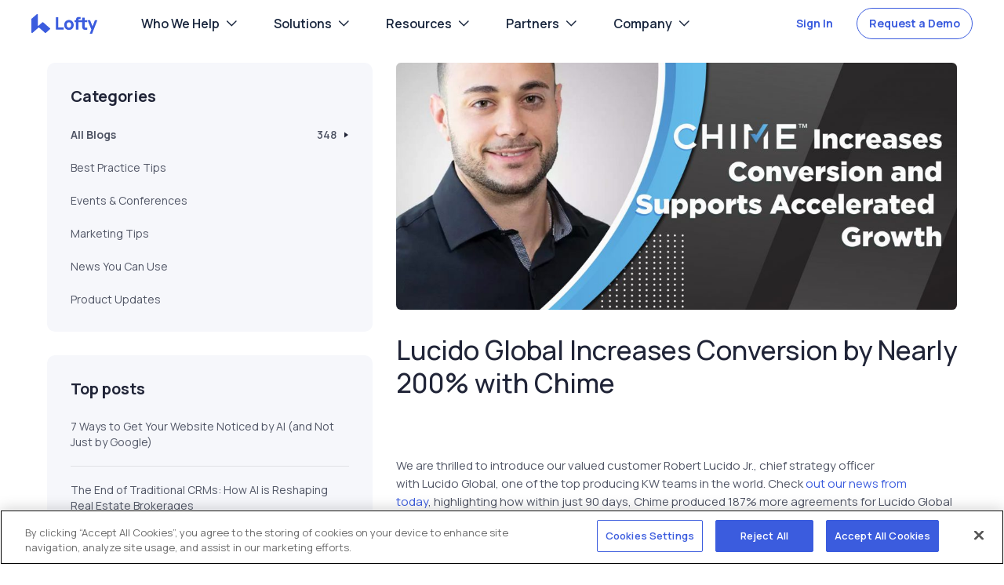

--- FILE ---
content_type: text/html; charset=UTF-8
request_url: https://lofty.com/blog/lucido-global-increases-conversion-nearly-200-chime
body_size: 13253
content:
<!doctype html><html lang="en-us"><head>
    <meta http-equiv="content-type" content="text/html;charset=utf-8">
    <meta name="format-detection" content="telephone=no">
    <link rel="preconnect" href="//static.chimeroi.com">

    <link rel="shortcut icon" href="//static.chimeroi.com/servicetool-temp/20231023/19/3a99863e-192c-4cd8-b914-39fcc534c868_48_lofty.ico">
    <link rel="apple-touch-icon-precomposed" sizes="144x144" href="//static.chimeroi.com/servicetool-temp/20231023/19/3a99863e-192c-4cd8-b914-39fcc534c868_48_lofty.ico">
    <link rel="apple-touch-icon-precomposed" sizes="120x120" href="//static.chimeroi.com/servicetool-temp/20231023/19/3a99863e-192c-4cd8-b914-39fcc534c868_48_lofty.ico">
    <link rel="apple-touch-icon-precomposed" sizes="72x72" href="//static.chimeroi.com/servicetool-temp/20231023/19/3a99863e-192c-4cd8-b914-39fcc534c868_48_lofty.ico">
    <link rel="apple-touch-icon-precomposed" sizes="52x52" href="//static.chimeroi.com/servicetool-temp/20231023/19/3a99863e-192c-4cd8-b914-39fcc534c868_48_lofty.ico">
    <meta http-equiv="X-UA-Compatible" content="IE=edge,chrome=1">

    
    <title>Lucido Global Increases Conversion by Nearly 200% with Chime</title>
    
    <meta name="description" content="&nbsp; We are thrilled to introduce our valued customer Robert&nbsp;Lucido&nbsp;Jr., chief strategy officer with&nbsp;Lucido&nbsp;Global, one of the top producing KW teams in the world. Check out&nbsp;our news from today,&nbsp;highlighting how within just 90 days, Chime produced 187% more agreements for&nbsp;Lucido&nbsp;Global … Continue reading →">
    <link rel="canonical" href="https://lofty.com/blog/lucido-global-increases-conversion-nearly-200-chime"> 
    <link rel="stylesheet" href="https://static.chimeroi.com/servicetool-temp/20231015/23/58cdcd44-2f72-4933-81b2-ef2d22fcd78f_8.4.6_swiper.css">
     
        <meta name="viewport" content="width=device-width, initial-scale=1">

    
    <meta property="og:description" content="&nbsp; We are thrilled to introduce our valued customer Robert&nbsp;Lucido&nbsp;Jr., chief strategy officer with&nbsp;Lucido&nbsp;Global, one of the top producing KW teams in the world. Check out&nbsp;our news from today,&nbsp;highlighting how within just 90 days, Chime produced 187% more agreements for&nbsp;Lucido&nbsp;Global … Continue reading →">
    <meta property="og:title" content="Lucido Global Increases Conversion by Nearly 200% with Chime">
    <meta name="twitter:description" content="&nbsp; We are thrilled to introduce our valued customer Robert&nbsp;Lucido&nbsp;Jr., chief strategy officer with&nbsp;Lucido&nbsp;Global, one of the top producing KW teams in the world. Check out&nbsp;our news from today,&nbsp;highlighting how within just 90 days, Chime produced 187% more agreements for&nbsp;Lucido&nbsp;Global … Continue reading →">
    <meta name="twitter:title" content="Lucido Global Increases Conversion by Nearly 200% with Chime">

    

    
    <style>
a.cta_button{-moz-box-sizing:content-box !important;-webkit-box-sizing:content-box !important;box-sizing:content-box !important;vertical-align:middle}.hs-breadcrumb-menu{list-style-type:none;margin:0px 0px 0px 0px;padding:0px 0px 0px 0px}.hs-breadcrumb-menu-item{float:left;padding:10px 0px 10px 10px}.hs-breadcrumb-menu-divider:before{content:'›';padding-left:10px}.hs-featured-image-link{border:0}.hs-featured-image{float:right;margin:0 0 20px 20px;max-width:50%}@media (max-width: 568px){.hs-featured-image{float:none;margin:0;width:100%;max-width:100%}}.hs-screen-reader-text{clip:rect(1px, 1px, 1px, 1px);height:1px;overflow:hidden;position:absolute !important;width:1px}
</style>

<link rel="stylesheet" href="https://official.lofty.com/hubfs/hub_generated/template_assets/1/140036879799/1768260912793/template_common.min.css">
<link rel="stylesheet" href="https://official.lofty.com/hubfs/hub_generated/template_assets/1/140035944218/1768877468666/template_main.min.css">
<link rel="stylesheet" href="https://official.lofty.com/hubfs/hub_generated/template_assets/1/136862092107/1768260914784/template_blog_post.min.css">
<link rel="stylesheet" href="https://official.lofty.com/hubfs/hub_generated/module_assets/1/134540136256/1768877475642/module_nav.min.css">

	<style>
	#hs_cos_wrapper_module_16946698747393 .md-button {}

@media (max-width:800px) {
  #hs_cos_wrapper_module_16946698747393 .md-button {}
}

	</style>
	
<link rel="stylesheet" href="https://official.lofty.com/hubfs/hub_generated/module_assets/1/139034743213/1756086100966/module_blog_featured_image.min.css">
<link rel="stylesheet" href="https://official.lofty.com/hubfs/hub_generated/module_assets/1/137000303730/1743394145204/module_blog_category.min.css">
<link rel="stylesheet" href="https://official.lofty.com/hubfs/hub_generated/module_assets/1/137162030119/1743394149920/module_blog_top_post.min.css">
<link rel="stylesheet" href="/hs/hsstatic/AsyncSupport/static-1.501/sass/rss_post_listing.css">

  <style>
  #hs_cos_wrapper_module_169625012939022 .blog_top_post_wrapper .block {
  padding:30px;
  margin-top:30px;
  margin-bottom:30px;
}

@media (max-width:800px) {
  #hs_cos_wrapper_module_169625012939022 .blog_top_post_wrapper .block {}
}

  </style>

<link rel="stylesheet" href="https://official.lofty.com/hubfs/hub_generated/module_assets/1/134876013428/1756086103665/module_rich_text.min.css">

<style>
  #hs_cos_wrapper_module_169625086788428 {
    
  }
  
  @media (max-width: 800px) {
    
    #hs_cos_wrapper_module_169625086788428 {
      
    }
  
  }
  
  #hs_cos_wrapper_module_169625086788428 .rich_text {
  color:#000000;
  font-size:20px;
  font-family:Manrope,sans-serif;
  font-weight:600;
  text-align:LEFT;
  margin-top:30px;
  margin-bottom:30px;
  line-height:28px;
  max-width:none;
}

@media (max-width:800px) {
  #hs_cos_wrapper_module_169625086788428 .rich_text {
    font-weight:400;
    color:#000000;
    font-size:20px;
    font-family:Manrope,sans-serif;
    font-weight:600;
    text-align:LEFT;
    margin-top:20px;
    margin-bottom:20px;
    line-height:28px;
    max-width:none;
  }
}

</style>

<link rel="stylesheet" href="https://official.lofty.com/hubfs/hub_generated/module_assets/1/137398039948/1756086095514/module_lofty_social_links.min.css">
<link rel="stylesheet" href="https://official.lofty.com/hubfs/hub_generated/module_assets/1/134543517866/1768877473124/module_footer.min.css">
<style>
  @font-face {
    font-family: "Manrope";
    font-weight: 400;
    font-style: normal;
    font-display: swap;
    src: url("/_hcms/googlefonts/Manrope/regular.woff2") format("woff2"), url("/_hcms/googlefonts/Manrope/regular.woff") format("woff");
  }
  @font-face {
    font-family: "Manrope";
    font-weight: 600;
    font-style: normal;
    font-display: swap;
    src: url("/_hcms/googlefonts/Manrope/600.woff2") format("woff2"), url("/_hcms/googlefonts/Manrope/600.woff") format("woff");
  }
  @font-face {
    font-family: "Manrope";
    font-weight: 700;
    font-style: normal;
    font-display: swap;
    src: url("/_hcms/googlefonts/Manrope/700.woff2") format("woff2"), url("/_hcms/googlefonts/Manrope/700.woff") format("woff");
  }
</style>

    <script type="application/ld+json">
{
  "mainEntityOfPage" : {
    "@type" : "WebPage",
    "@id" : "https://official.lofty.com/blog/lucido-global-increases-conversion-nearly-200-chime"
  },
  "author" : {
    "name" : "Chime Blog Team",
    "url" : "https://official.lofty.com/blog/author/chime-blog-team",
    "@type" : "Person"
  },
  "headline" : "Lucido Global Increases Conversion by Nearly 200% with Chime",
  "datePublished" : "2021-11-01T17:16:51.000Z",
  "dateModified" : "2023-10-12T06:31:48.939Z",
  "publisher" : {
    "name" : "Lofty Inc",
    "logo" : {
      "url" : "https://official.lofty.com/hubfs/Lofty%20Logo_Color-2.png",
      "@type" : "ImageObject"
    },
    "@type" : "Organization"
  },
  "@context" : "https://schema.org",
  "@type" : "BlogPosting",
  "image" : [ "https://official.lofty.com/hubfs/Imported_Blog_Media/LucidoGloablBlog_Post-1024x731-2.jpg" ]
}
</script>


    

<script src="https://static.chimeroi.com/lib/jquery-3.5.0.min.js"></script>
<link rel="amphtml" href="https://official.lofty.com/blog/lucido-global-increases-conversion-nearly-200-chime?hs_amp=true">

<meta property="og:image" content="https://official.lofty.com/hubfs/Imported_Blog_Media/LucidoGloablBlog_Post-1024x731-2.jpg">
<meta property="og:image:width" content="1024">
<meta property="og:image:height" content="731">

<meta name="twitter:image" content="https://official.lofty.com/hubfs/Imported_Blog_Media/LucidoGloablBlog_Post-1024x731-2.jpg">


<meta property="og:url" content="https://official.lofty.com/blog/lucido-global-increases-conversion-nearly-200-chime">
<meta name="twitter:card" content="summary_large_image">

<link rel="canonical" href="https://official.lofty.com/blog/lucido-global-increases-conversion-nearly-200-chime">

<meta property="og:type" content="article">
<link rel="alternate" type="application/rss+xml" href="https://official.lofty.com/blog/rss.xml">
<meta name="twitter:domain" content="official.lofty.com">
<script src="//platform.linkedin.com/in.js" type="text/javascript">
    lang: en_US
</script>

<meta http-equiv="content-language" content="en-us">






    <meta name="viewport" content="width=device-width,initial-scale=1.0,minimum-scale=1.0,maximum-scale=1.0,user-scalable=no,shrink-to-fit=no">
    <script>
      (function () {
        var ratio = 1;
        function checkViewPort() {
          var w = document.documentElement.clientWidth * ratio;
          if (
            w > 800 &&
            w < 1250 &&
            /ipad|android|tablet/i.test(navigator.userAgent)
          ) {
            var r = w / 1250;
            $('[name="viewport"]').attr(
              "content",
              "width=device-width,initial-scale=" +
                r +
                ",minimum-scale=" +
                r +
                ",maximum-scale=" +
                r +
                ",user-scalable=no,shrink-to-fit=no"
            );
            return r;
          } else {
            $('[name="viewport"]').attr(
              "content",
              "width=device-width,initial-scale=1.0,minimum-scale=1.0,maximum-scale=1.0,user-scalable=no,shrink-to-fit=no"
            );
            return 1;
          }
        }
        window.ratio = checkViewPort();
        window.addEventListener("orientationchange", function () {
          window.ratio = checkViewPort();
        });
      })();
    </script>
    <link href="https://fonts.googleapis.com/css2?family=Figtree:wght@300&amp;family=Manrope:wght@400;500;700&amp;display=swap" rel="stylesheet">
    <script src="https://static.chimeroi.com/lib/mustache-2.2.1.min.js"></script>
    <script src="https://static.chimeroi.com/servicetool-temp/20231120/23/374bc506-600a-437b-a7b6-e3967b5510ac_fingerprint-prod-21112023.js"></script>
    <script>
      window.LFP.getFingerprint();
    </script>
    <script src="https://www.google.com/recaptcha/api.js?onload=onLoginCallback&amp;render=6LdJgo4jAAAAAHYoowU4gkLZFcbXUZxTRF0FAXg5"></script>
    <script>
      window.grecaptchaInit = false;
      let resolveFn;
      window.recaptchaLoadedPs = new Promise((resolve) => {
        resolveFn = resolve;
      });
      function onLoginCallback() {
        window.recaptchaLoaded = true;
        resolveFn();
      }
    </script>
     
  <meta name="generator" content="HubSpot"></head>
  <body>
    <script src="https://static.chimeroi.com/servicetool-temp/LoftyAuthServe.umd.cjs"></script>

     
    <script src="https://static.chimeroi.com/servicetool-temp/20231015/23/8987f406-3f98-44a1-86db-1ecd1f96d360_8.4.6_swiper.js"></script>
    <div class="body-wrapper   hs-content-id-139823348279 hs-blog-post hs-blog-id-5219605869">
       <div data-global-resource-path="LoftyNew/Partials/header.html"><!-- Begin partial -->
<header class="mp-header light">
  
  
  <a href="#main-content" class="header__skip">Skip to content</a>
  
  <div id="hs_cos_wrapper_module_16946698747393" class="hs_cos_wrapper hs_cos_wrapper_widget hs_cos_wrapper_type_module" style="" data-hs-cos-general-type="widget" data-hs-cos-type="module">

<!-- <section class="header-tip">
  <div class="tip-text">
    <p>Chime is now Lofty! Click here to <a href="/chimetolofty" rel="noopener">Learn More</a></p><i class="close-icon iconfont icon-fontclose"></i>
  </div>
</section> -->
<section class="header-container">
  <nav class="mh-nav">
    <ul class="mh-nav-menus">
      <li class="mh-nav-menuItem">
        <a href="javascript:void(0);" class="arrow">Who We Help</a>
        <div class="mh-menu-list products">
          <a href="/solutions-agents" class="mh-menu-item">
            <div class="item-title">
              <img src="/hubfs/home_nav_icon_1.png" alt="">
              <span>For Agents</span>
            </div>
            <p class="item-desc">
              Automate your marketing programs, capture and convert more leads
              into deals.
            </p>
          </a>
          <a href="/solutions-teams" class="mh-menu-item">
            <div class="item-title">
              <img src="/hubfs/home_nav_icon_2.png" alt="">
              <span>For Teams</span>
            </div>
            <p class="item-desc">
              Streamline your sales process, maximize collaboration, and
              increase sales volume.
            </p>
          </a>
          <a href="/solutions-brokers" class="mh-menu-item">
            <div class="item-title">
              <img src="/hubfs/home_nav_icon_3.png" alt="">
              <span>For Brokers</span>
            </div>
            <p class="item-desc">
              Boost agent productivity, lower operating costs, and accelerate
              profitable growth.
            </p>
          </a>
        </div>
      </li>
      <li class="mh-nav-menuItem solutions">
        <a href="javascript:void(0);" class="arrow">Solutions</a>
        <div class="mh-menu-list solutions">
          <div class="mh-solutions-tab">
            <div class="mh-menu-item active" data-tab="lead">
              <div class="item-title">
                <img src="//cdn.chime.me/image/fs/sitebuild/20231016/4/original_1ef241fe-dbd3-46f1-97ae-a6ec1633658b.png" alt="">
                <span>Lead Generation</span>
              </div>
              <p class="item-desc">
                Lofty offers more than 33 different ways to generate real estate
                leads.
              </p>
            </div>
            <div class="mh-menu-item" data-tab="plateform">
              <div class="item-title">
                <img src="//cdn.chime.me/image/fs/sitebuild/20231016/4/original_893945dd-d6d8-4d36-9494-a350fbebc7ab.png" alt="">
                <span>Platform</span>
              </div>
              <p class="item-desc">
                Our award-winning, AI-powered platform for real estate
                professionals.
              </p>
            </div>
            <div class="mh-menu-item" data-tab="ai">
              <div class="item-title">
                <img src="//cdn.chime.me/image/fs/sitebuild/20231016/4/original_1ef241fe-dbd3-46f1-97ae-a6ec1633658b.png" alt="">
                <span>Lofty AI</span>
              </div>
              <p class="item-desc">
                Put your business growth on auto-pilot with Lofty AI.
              </p>
            </div>
          </div>
          <div class="mh-solutions-wrap">
            <div class="lead mh-solutions-list" data-type="lead" style="display: flex">
              <a href="/feature/marketing" class="mh-menu-item">
                <div class="item-title">
                  <span>360° Marketing</span>
                </div>
                <p class="item-desc">
                  Boost advertising performance with targeted cross-platform
                  marketing campaigns.
                </p>
              </a>
              <a href="/feature/branding" class="mh-menu-item">
                <div class="item-title">
                  <span>Brand Advertising</span>
                </div>
                <p class="item-desc">
                  Establish and grow your market presence with high-impact brand
                  awareness campaigns.
                </p>
              </a>
              <a href="/feature/googleppc" class="mh-menu-item">
                <div class="item-title">
                  <span>Google PPC</span>
                </div>
                <p class="item-desc">
                  Target a high-volume, high-intent audience with Google Search
                  PPC.
                </p>
              </a>
              <a href="/feature/mail" class="mh-menu-item">
                <div class="item-title">
                  <span>Direct Mail</span>
                </div>
                <p class="item-desc">
                  Maximize brand awareness and dominate your local market with
                  targeted direct mailers.
                </p>
              </a>
              <a href="/feature/lsa" class="mh-menu-item">
                <div class="item-title">
                  <span>Google LSA</span>
                </div>
                <p class="item-desc">
                  Capture local leads on a pay-per-lead basis (PPL) with
                  Google’s local search ads.
                </p>
              </a>
              <a href="/bloom/package" class="mh-menu-item">
                <div class="item-title">
                  <span>Lofty Bloom</span>
                </div>
                <p class="item-desc">
                  Fully automated, hyper-local lead generation with zip code exclusivity.
                </p>
              </a>
            </div>
            <div class="plateform mh-solutions-list" data-type="plateform">
              <a href="/real-estate/crm" class="mh-menu-item">
                <div class="item-title">
                  <span>Real Estate CRM</span>
                </div>
                <p class="item-desc">
                  Powered by AI, our Smart CRM is designed to identify and
                  develop sales opportunities.
                </p>
              </a>
              <a href="/feature/dialer" class="mh-menu-item">
                <div class="item-title">
                  <span>Power Dialer</span>
                </div>
                <p class="item-desc">
                  Easily scale outbound communications to your leads, team
                  members, and loyal customers.
                </p>
              </a>
              <a href="/feature/idx-site" class="mh-menu-item">
                <div class="item-title">
                  <span>Agent Websites</span>
                </div>
                <p class="item-desc">
                  #1 Rated, SEO optimized, stunning IDX websites for real estate
                  professionals.
                </p>
              </a>
              <a href="/lofty-idx-plugin" class="mh-menu-item">
                <div class="item-title">
                  <span>WordPress IDX Plugin</span>
                </div>
                <p class="item-desc">
                  Lofty’s IDX Plugin provides a seamless integration between
                  WordPress websites and our award-winning AI-powered platform.
                </p>
              </a>
              <a href="/feature/social-studio" class="mh-menu-item">
                <div class="item-title">
                  <span>Social Studio</span>
                </div>
                <p class="item-desc">
                  Put social on autopilot with a fully automated social media
                  marketing tool.
                </p>
              </a>
              <a href="/feature/transaction" class="mh-menu-item">
                <div class="item-title">
                  <span>Transaction Management</span>
                </div>
                <p class="item-desc">
                  Streamline transactions from start to finish with paperless
                  tools, and a full reporting suite.
                </p>
              </a>
              <a href="/feature/mobile" class="mh-menu-item">
                <div class="item-title">
                  <span>Mobile Apps</span>
                </div>
                <p class="item-desc">
                  All the power of our award-winning platform in the palm of
                  your hand.
                </p>
              </a>
              <a href="/feature/closely-app" class="mh-menu-item">
                <div class="item-title">
                  <span>Closely App</span>
                </div>
                <p class="item-desc">
                  Deliver an elevated, mobile-optimized home search experience
                  for your customers.
                </p>
              </a>
              
            </div>
            <div class="ai mh-solutions-list" data-type="ai">
              <a href="/ai/overview" class="mh-menu-item">
                <div class="item-title">
                  <span>Overview</span>
                </div>
                <p class="item-desc">
                  Flexible and scalable AI solutions that save time and boost
                  productivity.
                </p>
              </a>
              <a href="/ai/copilot" class="mh-menu-item">
                <div class="item-title">
                  <span>AI Copilot</span>
                </div>
                <p class="item-desc">
                  Streamline daily business operations and maximize
                  productivity.
                </p>
              </a>
              <a href="/ai/sales_assistant" class="mh-menu-item">
                <div class="item-title">
                  <span>AI Sales Assistant</span>
                </div>
                <p class="item-desc">Your very own virtual ISA, working 24/7 to capture and convert more leads into appointments.</p>
              </a>
              <a href="/ai/marketer" class="mh-menu-item">
                <div class="item-title">
                  <span>AI Marketer</span>
                </div>
                <p class="item-desc">Your always-on digital marketing assistant, to amplify your brand across social media and boost lead generation.</p>
              </a>
            </div>
          </div>
        </div>
      </li>
      <!-- <li class="mh-nav-menuItem"><a href="/pricing">Plans</a></li> -->
      <!--<li class="mh-nav-menuItem"><a href="/about">Company</a></li>-->
      <li class="mh-nav-menuItem resources">
        <a href="javascript:void(0)" class="arrow">Resources</a>
        <div class="mh-menu-list resources">
          <a href="/blog" class="mh-menu-item">
            <div class="item-title">
              <span>Blog</span>
            </div>
            <p class="item-desc">
              Stay informed with the latest on real estate technology, growth
              strategies, marketing, and more.
            </p>
          </a>
          <a href="/success-stories" class="mh-menu-item">
            <div class="item-title">
              <span>Success Stories</span>
            </div>
            <p class="item-desc">
              Hear directly from top real estate teams and brokers who have
              found success with Lofty.
            </p>
          </a>
          <a href="/lofty-customer-awards" class="mh-menu-item">
            <div class="item-title">
              <span>Lofty Legends</span>
            </div>
            <p class="item-desc">
              Each year we recognize customers who have best leveraged the Lofty
              Platform to grow their business!
            </p>
          </a>
          <a href="/training" class="mh-menu-item">
            <div class="item-title">
              <span>Lofty LIVE Training</span>
            </div>
            <p class="item-desc">
              Customers have access to over 50 LIVE training sessions a week.
            </p>
          </a>
        </div>
      </li>
      <li class="mh-nav-menuItem partners">
        <a href="javascript:void(0)" class="arrow">Partners</a>
        <div class="mh-menu-list partners">
          <!--<a href="/affiliate" class="mh-menu-item">
            <div class="item-title">
              <span>Affiliate Program</span>
            </div>
            <p class="item-desc">
              Earn up to 20% monthly commissions when you refer new business to
              Lofty.
            </p>
          </a>-->
          <a href="/refer" class="mh-menu-item">
            <div class="item-title">
              <span>Customer Referrals</span>
            </div>
            <p class="item-desc">
              Lofty customers can earn up to $1000 in instant rewards for every
              successful referral.
            </p>
          </a>
          <a href="/marketplace" class="mh-menu-item">
            <div class="item-title">
              <span>Marketplace Integrations</span>
            </div>
            <p class="item-desc">
              Join us in bringing value to a community of over 70,000 tech-savvy
              real estate professionals.
            </p>
          </a>
        </div>
      </li>
      <li class="mh-nav-menuItem company">
        <a href="javascript:void(0)" class="arrow">Company</a>
        <div class="mh-menu-list company">
          <a href="/about" class="mh-menu-item">
            <div class="item-title">
              <span>About</span>
            </div>
            <p class="item-desc">The Lofty origin story.</p>
          </a>
          <a href="/mission" class="mh-menu-item">
            <div class="item-title">
              <span>Mission</span>
            </div>
            <p class="item-desc">
              The vision, mission, and values that guide us.
            </p>
          </a>
          <a href="/leadership" class="mh-menu-item">
            <div class="item-title">
              <span>Leadership</span>
            </div>
            <p class="item-desc">
              Based in Phoenix, AZ our team is committed to driving customer
              success.
            </p>
          </a>
          <a href="/news" class="mh-menu-item">
            <div class="item-title">
              <span>News</span>
            </div>
            <p class="item-desc">Stay up to date with Lofty company news.</p>
          </a>
        </div>
      </li>
      <li class="log mh-nav-menuItem">
        <div class="mh-login-wrap">
           
	
	
		
	
	
	
	
	
	
	<a class="md-button   mh-button-login normal" href="javascript:void(0);" rel="noopener nofollow">
		Sign In
	</a> 
        </div>
        <div class="mh-register-wrap">
           
	
	
		
	
	
	
	
	
	
	<a class="md-button   mh-button-register
          normal" href="javascript:void(0);" rel="noopener nofollow" data-click-event-handler="askFree">
		Request a Demo
	</a> 
        </div>
        <div class="mh-rad-wrap">
          <div class="mh-rad-text">
            <span>Interested in Lofty?</span> Try now!
          </div>
          
	
	
		
	
	
	
	
	
	
	<a class="md-button   mh-rad-btn
          white normal" href="javascript:void(0);" rel="noopener nofollow" id="loginBtn">
		Login
	</a>  
	
	
		
	
	
	
	
	
	
	<a class="md-button   mh-rad-btn primary
          normal" href="javascript:void(0);" rel="noopener nofollow" data-click-event-handler="askFree">
		Request a Demo
	</a> 
        </div>
        <div class="mh-account">
          <div class="mh-account-info">
            <img class="info-avatar" src="" alt="">
            <span class="info-name"></span>
          </div>
          <div class="mh-account-profile">
            <div class="profile-info">
              <div>Email</div>
              <div class="info-account" style="font-weight: 400"></div>
            </div>
            <div class="profile-action">
              <span class="account-btn" id="to-crm"><i class="iconfont icon-fontpeople_011"></i>My Account</span>
              <span class="logout-btn" id="log-out"><i class="iconfont icon-fontimport1"></i>Logout</span>
            </div>
          </div>
        </div>
      </li>
    </ul>
  </nav>
  <div id="take-to-app">
    <p class="p1">Close More Deals Faster With Mobile</p>
    <p class="p2">
      With Lofty, the award-winning, AI-powered platform for real estate
      professionals.
    </p>
    <a class="md-button mh-rad-btn primary normal" href="javascript:void(0)">Take Me To App</a>
    <img src="https://cdn.chime.me/image/fs/sitebuild/2024625/5/original_e97f6429-bc07-4186-a8b8-69a8b62ca35a.png">
  </div>
  <div class="mh-logo">
    <a class="mh-icon-logo" href="/">
      <svg xmlns="http://www.w3.org/2000/svg" width="84" height="25" viewbox="0 0 84 25" fill="none">
        <path fill-rule="evenodd" clip-rule="evenodd" d="M64.8207 7.80731V4.84387C64.8207 4.70853 64.9327 4.59749 65.0692 4.59749H67.6609C67.7973 4.59749 67.9111 4.70853 67.9111 4.84387V7.80731H71.0838C71.2203 7.80731 71.3323 7.91835 71.3323 8.05368V10.0767C71.3323 10.2121 71.2203 10.3231 71.0838 10.3231H67.9111V14.7422C67.9111 15.1465 67.9163 15.5508 67.9286 15.955C67.9356 16.2049 67.9793 16.4738 68.1123 16.6907C68.3486 17.0793 68.7143 17.2494 69.1623 17.2893C69.7853 17.3448 70.4293 17.2962 71.047 17.206C71.1205 17.1956 71.1888 17.2147 71.2465 17.2633C71.3025 17.3118 71.3323 17.376 71.3323 17.4506V19.6125C71.3323 19.7322 71.2483 19.8328 71.1293 19.8554C70.3663 19.9959 69.5928 20.0636 68.8176 20.0445C68.1053 20.0272 67.3966 19.9022 66.7404 19.6177C66.1086 19.3436 65.6204 18.9081 65.2932 18.306C65.0167 17.7959 64.8592 17.2459 64.8417 16.6647C64.8259 16.0748 64.8207 15.4831 64.8207 14.8915V10.3248C63.139 10.3248 61.6638 10.3248 59.9541 10.3248V19.6142C59.9541 19.7496 59.8421 19.8623 59.7056 19.8623H57.1034C56.9669 19.8623 56.8549 19.7513 56.8549 19.6142V10.3248H55.2257C55.0892 10.3248 54.9772 10.2138 54.9772 10.0785V8.05368C54.9772 7.91835 55.0892 7.80731 55.2257 7.80731H56.8549C56.8566 7.50021 56.8689 7.19311 56.8881 6.88774C56.9109 6.51297 56.9774 6.14341 57.0806 5.78252C57.1944 5.3852 57.4061 5.03646 57.6861 4.73109C58.0134 4.37541 58.4018 4.07525 58.8603 3.90868C59.2506 3.76815 59.6548 3.67792 60.0713 3.65884C60.402 3.64322 60.7345 3.63281 61.0653 3.63281H62.523C62.6595 3.63281 62.7715 3.74385 62.7715 3.87919V5.97685C62.7715 6.11218 62.6595 6.22322 62.523 6.22322H61.1738C60.8535 6.22322 60.4825 6.27701 60.248 6.51644C60.0328 6.73506 59.9558 7.0144 59.9558 7.31456V7.80557C61.6655 7.80731 63.1407 7.80731 64.8207 7.80731ZM34.2945 16.9475H40.9111C41.0476 16.9475 41.1596 17.0585 41.1596 17.1939V19.6125C41.1596 19.7478 41.0476 19.8606 40.9111 19.8606H31.4438C31.3073 19.8606 31.1953 19.7496 31.1953 19.6125V4.2019C31.1953 4.06657 31.3073 3.95553 31.4438 3.95553H34.046C34.1825 3.95553 34.2945 4.06657 34.2945 4.2019V16.9475ZM47.8951 20.1816C46.7699 20.1816 45.6814 19.9456 44.712 19.3644C43.7915 18.8144 43.0915 18.0544 42.5963 17.1071C42.0643 16.0886 41.849 14.973 41.849 13.8331C41.849 12.6828 42.0643 11.5498 42.612 10.5278C43.1142 9.58919 43.823 8.83445 44.7452 8.29138C45.7077 7.72403 46.7804 7.48633 47.8951 7.48633C49.0238 7.48633 50.1158 7.72056 51.0905 8.30353C52.011 8.85353 52.7145 9.61001 53.2115 10.5556C53.747 11.5741 53.964 12.6932 53.964 13.8348C53.964 14.9799 53.7487 16.1008 53.208 17.121C52.7092 18.0631 52.0005 18.8213 51.0783 19.3696C50.1071 19.9456 49.0203 20.1816 47.8951 20.1816ZM76.4579 19.5379L71.7802 8.14738C71.7487 8.0693 71.7557 7.98602 71.8047 7.91662C71.852 7.84548 71.9255 7.80731 72.0112 7.80731H74.7219C74.8269 7.80731 74.9162 7.86803 74.9547 7.9652L77.9751 15.6393L80.9132 7.96693C80.95 7.86977 81.041 7.80731 81.146 7.80731H83.7482C83.8322 7.80731 83.9057 7.84548 83.9547 7.91488C84.0019 7.98428 84.0124 8.06583 83.9809 8.14391L77.4816 24.8419C77.4431 24.9391 77.3538 24.9998 77.2488 24.9998H74.8094C74.7254 24.9998 74.6537 24.9633 74.6047 24.8939C74.5557 24.8263 74.5452 24.7465 74.5749 24.6684L76.4579 19.5379ZM47.8951 17.2685C48.7351 17.2685 49.4963 17.0342 50.0038 16.3419C50.5393 15.615 50.7108 14.718 50.7108 13.8331C50.7108 12.9482 50.5463 12.02 49.9951 11.2999C49.4788 10.6267 48.7246 10.3995 47.8934 10.3995C47.3404 10.3995 46.7769 10.5001 46.3149 10.8193C45.8862 11.1143 45.5922 11.5185 45.4049 12.0009C45.1792 12.5804 45.0987 13.2154 45.0987 13.8348C45.0987 14.7214 45.2667 15.6445 45.8214 16.3645C46.3359 17.0308 47.0709 17.2685 47.8951 17.2685Z" />
        <path fill-rule="evenodd" clip-rule="evenodd" d="M9.00519 14.8668C10.6216 13.4422 12.2397 12.0176 13.856 10.593C14.2307 10.2635 14.8427 10.2635 15.2174 10.593C17.933 12.9822 20.9424 15.6306 23.658 18.0199C24.2296 18.5245 23.9922 19.0119 23.6175 19.3432C21.9906 20.7764 20.274 22.2886 18.6453 23.7217C18.2531 24.0667 17.6586 24.1079 17.2506 23.7492C14.8902 21.6706 12.5299 19.5921 10.1713 17.5118C9.75973 17.1479 9.12303 17.1582 8.75016 17.4878C6.38102 19.5749 4.01188 21.6603 1.6445 23.7475C1.03595 24.2847 0 23.9054 0 23.1502C0 17.5993 0 12.0502 0 6.49939C0 6.26596 0.0949767 6.06514 0.281412 5.90037C2.42015 4.01748 4.55888 2.13287 6.69761 0.249982C7.30441 -0.283818 8.34036 0.0937898 8.34036 0.849006C8.34036 5.43866 8.34036 10.0283 8.34036 14.618C8.3386 14.9441 8.77479 15.0694 9.00519 14.8668Z" />
      </svg>
      
    </a>
    <i class="iconfont icon-fontarrow_07_left1" style="color: #515666; font-size: 20px; padding-left: 12px; display: none"></i>
  </div>
  <div class="mh-menu-icon">
    <i class="iconfont icon-fontmenu_bold mh-icon-switch"></i>
    <i class="iconfont icon-fontclose mh-icon-close"></i>
  </div>
</section>
</div>
  
  <!-- OneTrust Cookies Consent Notice start for lofty.com -->
  <script src="https://cdn.cookielaw.org/scripttemplates/otSDKStub.js" type="text/javascript" charset="UTF-8" data-domain-script="eae51c18-e40d-47d0-bac1-d359c651f572"></script>
  <!-- OneTrust Cookies Consent Notice end for lofty.com -->
</header>

<!-- End partial --></div>  

      <main id="main-content" class="body-container-wrapper">
        
<div class="body-container body-container--blog-post">

  
  <article class="blog-post">
    <div class="blog-post__heading">
      <h1 class="blog-post__title"><span id="hs_cos_wrapper_name" class="hs_cos_wrapper hs_cos_wrapper_meta_field hs_cos_wrapper_type_text" style="" data-hs-cos-general-type="meta_field" data-hs-cos-type="text">Lucido Global Increases Conversion by Nearly 200% with Chime</span></h1>

      <div id="hs_cos_wrapper_module_16965767514401" class="hs_cos_wrapper hs_cos_wrapper_widget hs_cos_wrapper_type_module" style="" data-hs-cos-general-type="widget" data-hs-cos-type="module">
    <div class="blog-post__featured_image">
        <img src="https://official.lofty.com/hubfs/Imported_Blog_Media/LucidoGloablBlog_Post-1024x731-2.jpg" alt="">
    </div>
</div>
    </div>

    <div class="blog-post__body">
      <span id="hs_cos_wrapper_post_body" class="hs_cos_wrapper hs_cos_wrapper_meta_field hs_cos_wrapper_type_rich_text" style="" data-hs-cos-general-type="meta_field" data-hs-cos-type="rich_text"><p>&nbsp;</p> <!--more--><p style="font-weight: 400;">We are thrilled to introduce our valued customer Robert&nbsp;Lucido&nbsp;Jr., chief strategy officer with&nbsp;Lucido&nbsp;Global, one of the top producing KW teams in the world. Check <a href="https://learn.chime.me/top-producing-kw-team-relies-on-chime-to-boost-conversion-rates-by-nearly-200">out&nbsp;our news from today</a>,&nbsp;highlighting how within just 90 days, Chime produced 187% more agreements for&nbsp;Lucido&nbsp;Global with an average price per agreement of $650,000, 34% higher than those on their previous CRM.</p> <p style="font-weight: 400;">When real estate tech innovation outpaced&nbsp;Lucido&nbsp;Global’s&nbsp;legacy CRM, Robert knew his team needed a next generation technology stack capable of supporting their aggressive approach to innovation.&nbsp;Powered by AI, Chime uniquely provides the innovative tools&nbsp;Lucido&nbsp;Global needs to effectively identify, nurture and convert leads for increased business.&nbsp;To learn more about Robert’s story, visit&nbsp;<a href="https://chime.me/lucido" data-saferedirecturl="https://www.google.com/url?q=https://chime.me/lucido&amp;source=gmail&amp;ust=1635897921980000&amp;usg=AFQjCNFzhyTq531eW7sV0zt000pwHTg1rg">HERE</a>.</p> <p style="font-weight: 400;">Relying on Chime’s integrated&nbsp;<a href="https://chime.me/feature/dialer" data-saferedirecturl="https://www.google.com/url?q=https://chime.me/feature/dialer&amp;source=gmail&amp;ust=1635897921980000&amp;usg=AFQjCNGwb5LQvx_Kqp4XQ_qJApKfLVA8ZA">smart dialers</a>,&nbsp;<a href="https://youtu.be/9Br3Tv-y7T4" data-saferedirecturl="https://www.google.com/url?q=https://youtu.be/9Br3Tv-y7T4&amp;source=gmail&amp;ust=1635897921980000&amp;usg=AFQjCNH3UTEga5dAygWnSdIs5fjI55NaCA">flexible Smart Plans</a>&nbsp;and intuitive&nbsp;<a href="https://youtu.be/z-EJUdWyaB0" data-saferedirecturl="https://www.google.com/url?q=https://youtu.be/z-EJUdWyaB0&amp;source=gmail&amp;ust=1635897921980000&amp;usg=AFQjCNH1E_T7USnqJBpbekHP0uHUx8wH-w">AI Assistant</a>,&nbsp;Lucido&nbsp;Global eliminated more than 40% of labor intensive, manual data entry, recouping valuable time and ensuring agents stay focused on revenue generating activities.</p> <p style="font-weight: 400;">Learn more&nbsp;<a href="https://chime.me/lucido" data-saferedirecturl="https://www.google.com/url?q=https://chime.me/lucido&amp;source=gmail&amp;ust=1635897921980000&amp;usg=AFQjCNFzhyTq531eW7sV0zt000pwHTg1rg">HERE</a>&nbsp;about how Chime is helping&nbsp;Lucido&nbsp;Global create more business opportunities and support greater efficiencies to maintain its strong foothold as an industry leader.</p> <p style="font-weight: 400;">Want to learn how Chime can work for you?&nbsp; Get in touch today with our sales team today:&nbsp;<a href="mailto:sales@chimeinc.com">sales@chimeinc.com</a>.</p></span>
    </div>
  </article>

  <aside class="sidebar">
  <div id="hs_cos_wrapper_module_169623956780618" class="hs_cos_wrapper hs_cos_wrapper_widget hs_cos_wrapper_type_module" style="" data-hs-cos-general-type="widget" data-hs-cos-type="module">
<div class="blog_categories_block" data-blog-slug="blog" data-current-blog-post-tag="news-you-can-use">
  <h3 class="title">Categories</h3>
  <span id="hs_cos_wrapper_module_169623956780618_" class="hs_cos_wrapper hs_cos_wrapper_widget hs_cos_wrapper_type_menu" style="" data-hs-cos-general-type="widget" data-hs-cos-type="menu"><div id="hs_menu_wrapper_module_169623956780618_" class="hs-menu-wrapper active-branch flyouts hs-menu-flow-horizontal" role="navigation" data-sitemap-name="default" data-menu-id="137413347863" aria-label="Navigation Menu">
 <ul role="menu">
  <li class="hs-menu-item hs-menu-depth-1" role="none"><a href="//lofty.com/blog" role="menuitem">All Blogs</a></li>
  <li class="hs-menu-item hs-menu-depth-1" role="none"><a href="//lofty.com/blog/tag/best-practice-tips" role="menuitem">Best Practice Tips</a></li>
  <li class="hs-menu-item hs-menu-depth-1" role="none"><a href="//lofty.com/blog/tag/events-conferences" role="menuitem">Events &amp; Conferences</a></li>
  <li class="hs-menu-item hs-menu-depth-1" role="none"><a href="//lofty.com/blog/tag/marketing-tips" role="menuitem">Marketing Tips</a></li>
  <li class="hs-menu-item hs-menu-depth-1" role="none"><a href="//lofty.com/blog/tag/news-you-can-use" role="menuitem">News You Can Use</a></li>
  <li class="hs-menu-item hs-menu-depth-1" role="none"><a href="//lofty.com/blog/tag/product-updates" role="menuitem">Product Updates</a></li>
 </ul>
</div></span>
</div>




                                                                              
  
</div>

  <div id="hs_cos_wrapper_module_169625012939022" class="hs_cos_wrapper hs_cos_wrapper_widget hs_cos_wrapper_type_module" style="" data-hs-cos-general-type="widget" data-hs-cos-type="module">

  



<div class="blog_top_post_wrapper">
  <span id="hs_cos_wrapper_module_169625012939022_top_posts" class="hs_cos_wrapper hs_cos_wrapper_widget hs_cos_wrapper_type_post_listing" style="" data-hs-cos-general-type="widget" data-hs-cos-type="post_listing"><div class="block">
  <h3>Top posts</h3>
  <div class="widget-module">
    <ul class="hs-hash-95373460-1768877680505">
    </ul>
  </div>
</div>
</span>
</div>

</div>

  <div id="hs_cos_wrapper_module_169625086788428" class="hs_cos_wrapper hs_cos_wrapper_widget hs_cos_wrapper_type_module" style="" data-hs-cos-general-type="widget" data-hs-cos-type="module">



<div class="rich_text social_title" id=""><h4>Follow us on social</h4></div>

</div>
  <div id="hs_cos_wrapper_module_169625158105232" class="hs_cos_wrapper hs_cos_wrapper_widget hs_cos_wrapper_type_module" style="" data-hs-cos-general-type="widget" data-hs-cos-type="module">

<ul class="social_links">

    <li>
        <a href="https://www.tiktok.com/@loftyplatform" target="_blank">
            
                
                
                    
                
                
                <img src="/hubfs/Lofty/assets/images/social_icons/tiktok.svg" alt="tikTok" loading="lazy" width="35" height="35" style="max-width: 100%; height: auto;">
            
        </a>
    </li>

    <li>
        <a href="https://www.instagram.com/lofty_platform" target="_blank">
            
                
                
                    
                
                
                <img src="/hubfs/Lofty/assets/images/social_icons/insbtn.svg" alt="instagram" loading="lazy" width="35" height="35" style="max-width: 100%; height: auto;">
            
        </a>
    </li>

    <li>
        <a href="https://www.facebook.com/loftyplatform" target="_blank">
            
                
                
                    
                
                
                <img src="/hubfs/Lofty/assets/images/social_icons/facebook.svg" alt="facebook" loading="lazy" width="35" height="35" style="max-width: 100%; height: auto;">
            
        </a>
    </li>

    <li>
        <a href="https://linkedin.com/company/loftyplatform" target="_blank">
            
                
                
                    
                
                
                <img src="/hubfs/instragram_linkin.svg" alt="instagram" loading="lazy" width="35" height="35" style="max-width: 100%; height: auto;">
            
        </a>
    </li>

    <li>
        <a href="https://www.youtube.com/@loftyplatform" target="_blank">
            
                
                
                    
                
                
                <img src="/hubfs/Lofty/assets/images/social_icons/youtube.svg" alt="youtube" loading="lazy" width="35" height="35" style="max-width: 100%; height: auto;">
            
        </a>
    </li>

</ul></div>
  </aside>

</div>

      </main>

       <div data-global-resource-path="LoftyNew/Partials/footer.html"><!-- Begin partial -->
<div id="hs_cos_wrapper_module_169465822964129" class="hs_cos_wrapper hs_cos_wrapper_widget hs_cos_wrapper_type_module" style="" data-hs-cos-general-type="widget" data-hs-cos-type="module"><footer class="footer footer-bigScreen google-partner">
    <div class="up-container module-wrap">
        <div class="container">
            <div class="left-content">
                <a href="/">
                    <img src="//static.chimeroi.com/servicetool-temp/20231011/2/909d1fff-2120-4401-b3a2-f58a69e6bfd4_lofty_logo.svg">
                </a>
            </div>
            <div class="middle-content">
                <div class="category">
                    <div class="wrap">
                        <p>Who We Help</p>
                        <ul>
                            <li><a href="/solutions-agents">Agents</a></li>
                            <li><a href="/solutions-teams">Teams</a></li>
                            <li><a href="/solutions-brokers">Brokers</a></li>
                        </ul>
                    </div>
                </div>

                <div class="category solutions">
                    <div class="wrap">
                        <p>Resources</p>
                        <ul>
                            <li><a href="/blog">Blog</a></li>
                            <li><a href="/success-stories">Success Stories</a></li>
                            <!--<li><a href="/library">Library</a></li>-->
                        </ul>
                    </div>
                </div>

                <div class="category">
                    <div class="wrap">
                        <p>Partners</p>
                        <ul>
                            <!--<li><a href="/affiliate">Affiliate Program</a></li>-->
                            <li><a href="/refer">Customer Referrals</a></li>
                            <li><a href="/marketplace">Marketplace Integration</a></li>
                        </ul>
                    </div>
                </div>

                <div class="category">
                    <div class="wrap">
                        <p>Contact</p>
                        <ul class="footer-contact">
                            <li class="mobile"><a href="tel:8559817557">855-981-7557</a></li>
                            <li><a href="mailto:support@lofty.com">support@lofty.com</a></li>
                            <li class="dim">7 Days a Week</li><li>
                            </li><li class="dim">8 am to 8 pm Eastern Time</li>
                        </ul>
                    </div>
                </div>

                <div class="category">
                    <div class="wrap">
                        <p>Lead Generation</p>
                        <ul>
                            <li><a href="/feature/marketing">360 Marketing</a></li>
                            <li><a href="/feature/googleppc">Google PPC</a></li>
                            <li><a href="/feature/lsa">Google LSA</a></li>
                            <li><a href="/feature/branding">Brand Advertising</a></li>
                            <li><a href="/feature/mail">Direct Mail</a></li>
                        </ul>
                    </div>
                </div>

                <div class="category">
                    <div class="wrap">
                        <p>Platform</p>
                        <ul>
                            <li><a href="/real-estate/crm">Real Estate CRM</a></li>
                            <li><a href="/feature/idx-site">Agent Websites</a></li>
                            <li><a href="/feature/social-studio">Social Studio</a></li>
                            <li><a href="/feature/assistant">AI Assistant</a></li>
                            <li><a href="/feature/mobile">Mobile Apps</a></li>
                            <li><a href="/feature/dialer">Power Dialer</a></li>
                            <li><a href="/feature/transaction">Transaction Management</a></li>
                        </ul>
                    </div>
                </div>
                
                <div class="category">
                    <div class="wrap">
                        <p>Company</p>
                        <ul>
                            <li><a href="/about">About</a></li>
                            <li><a href="/mission">Mission</a></li>
                            <li><a href="/news">News</a></li>
                            <li><a href="/contact-us">Contact Us</a></li>
                        </ul>
                    </div>
                </div>

                <div class="category">
                    <div class="wrap footer-logo">
                        <a href="https://itunes.apple.com/app/id1066013148"><img src="//static.chimeroi.com/servicetool-temp/20231011/18/b736a5f7-b764-413f-992a-fd0cd662fe6f_app_store.svg" alt="App Store"></a>
                        <a href="https://play.google.com/store/apps/details?id=com.renren.estate.android"><img src="https://static.chimeroi.com/servicetool-temp/20231011/18/e50351fb-8e3a-4676-abc3-339dcfc463cf_google_play.svg" alt="Google Play"></a>
                    </div>
                </div>
            </div>
        </div>
    </div>
    <div class="down-container module-wrap clearfix">
        <div class="down-content">
            <div class="google-partner">
                <a href="https://www.google.com/partners/agency?id=2598888266">
                    <img src="//static.chimeroi.com/servicetool-temp/20231011/22/fb68e131-4d39-4603-b543-ec73e0fd03b7_Ma_group.svg" alt="">
                </a>
            </div>
            <div class="down-split"></div>
            <div class="down-info">
                <div class="info-copyright">Lofty Inc. Copyright 2026. All Rights Reserved.</div>
                <ul class="info-menu">
                    <li><a href="/privacy-terms?from=terms">Terms of Use</a></li>
                    <li><a href="/privacy-terms?from=privacy">Privacy Policy</a></li>
                    <li><a href="/accessibility">Accessibility</a></li>
                    <li><a href="/security-compliance">Security</a></li>
                    <li><a href="https://status.lofty.com" target="_blank">Platform Status</a></li>
                </ul>
            </div>
            <div class="info-shareicon">
                <a href="https://www.tiktok.com/@loftyplatform">
                    <img src="//static.chimeroi.com/servicetool-temp/2023118/17/eaa93783-7690-4e1e-ba23-a45c8f2457d4_tiktokButton.svg" alt="facebook">
                </a>
                <a href="https://www.instagram.com/lofty_platform">
                    <img src="//static.chimeroi.com/servicetool-temp/2023118/17/352b4cf8-e106-46db-ba9b-9845b15f333d_insButton.svg" alt="facebook">
                </a>
                <a href="https://www.facebook.com/loftyplatform">
                    <img src="//static.chimeroi.com/servicetool-temp/20231012/0/27177b12-fc42-435b-83ed-8d16e7166278_facebook_02.svg" alt="facebook">
                </a>
                <a href="https://www.youtube.com/@loftyplatform">
                    <img src="//static.chimeroi.com/servicetool-temp/20231012/0/88b442ff-45b0-4899-af89-cf1f9d4b49f3_youtube_02.svg" alt="youtube">
                </a>
                <a href="https://linkedin.com/company/loftyplatform">
                    <img src="//static.chimeroi.com/servicetool-temp/20231012/0/1b2eb5a0-3126-43fa-b280-f9ce445f9eff_linkedin_02.svg" alt="linkin">
                </a>
            </div>
			<div class="g-partnersbadge" data-agency-id="2598888266"></div>
        </div>
    </div>
</footer></div>
<!-- End partial --></div> 
    </div>
    
    <script>
      window._hsq = { push: function () {} };
    </script>
     
<!-- HubSpot performance collection script -->
<script defer src="/hs/hsstatic/content-cwv-embed/static-1.1293/embed.js"></script>
<script src="https://official.lofty.com/hubfs/hub_generated/template_assets/1/139235168124/1768260910813/template_common.min.js"></script>
<script src="https://official.lofty.com/hubfs/hub_generated/template_assets/1/134545409308/1768260915620/template_utils.min.js"></script>
<script src="https://official.lofty.com/hubfs/hub_generated/template_assets/1/135364647553/1768260913228/template_main.min.js"></script>
<script>
var hsVars = hsVars || {}; hsVars['language'] = 'en-us';
</script>

<script src="/hs/hsstatic/cos-i18n/static-1.53/bundles/project.js"></script>
<script src="https://official.lofty.com/hubfs/hub_generated/module_assets/1/134540136256/1768877475642/module_nav.min.js"></script>
<script defer src=""></script>
<script src="https://official.lofty.com/hubfs/hub_generated/template_assets/1/139233378616/1768260908376/template_header.min.js"></script>
<script src="https://official.lofty.com/hubfs/hub_generated/module_assets/1/137000303730/1743394145204/module_blog_category.min.js"></script>
<script src="/hs/hsstatic/keyboard-accessible-menu-flyouts/static-1.17/bundles/project.js"></script>

<script>
$(function(){
  initBlogCategoryModule({
    blogSlug: "blog",
    instanceName: "module_169623956780618",
    languageTag: 'en-us',
    currentBlogPostTag: "news-you-can-use",
    tags: [{"name":"All Blogs","post_count":348,"tag_slug":""},{"name":"News You Can Use","post_count":113,"tag_slug":"news-you-can-use"},{"name":"Marketing Tips","post_count":92,"tag_slug":"marketing-tips"},{"name":"Best Practice Tips","post_count":74,"tag_slug":"best-practice-tips"},{"name":"Events & Conferences","post_count":59,"tag_slug":"events-conferences"},{"name":"Lofty CRM Features","post_count":44,"tag_slug":"lofty-crm-features"},{"name":"Product Updates","post_count":27,"tag_slug":"product-updates"},{"name":"Lead Conversion","post_count":20,"tag_slug":"lead-conversion"},{"name":"realestatetech","post_count":19,"tag_slug":"realestatetech"},{"name":"artificial intelligence","post_count":15,"tag_slug":"artificial-intelligence"},{"name":"lead gen","post_count":15,"tag_slug":"lead-gen"},{"name":"real estate CRM","post_count":15,"tag_slug":"real-estate-crm"},{"name":"Customer Success","post_count":12,"tag_slug":"customer-success"},{"name":"content","post_count":8,"tag_slug":"content"},{"name":"business advice","post_count":7,"tag_slug":"business-advice"},{"name":"Privacy","post_count":4,"tag_slug":"privacy"},{"name":"coaching","post_count":4,"tag_slug":"coaching"},{"name":"AI","post_count":3,"tag_slug":"ai"},{"name":"COVID19","post_count":2,"tag_slug":"covid19"},{"name":"efficiency","post_count":2,"tag_slug":"efficiency"},{"name":"COVID","post_count":1,"tag_slug":"covid"},{"name":"Closing","post_count":1,"tag_slug":"closing"},{"name":"Commission","post_count":1,"tag_slug":"commission"},{"name":"Coronavirus","post_count":1,"tag_slug":"coronavirus"},{"name":"Dialer","post_count":1,"tag_slug":"dialer"},{"name":"Legal","post_count":1,"tag_slug":"legal"},{"name":"Lofty 2.0","post_count":1,"tag_slug":"lofty-2-0"},{"name":"Lofty Summit","post_count":1,"tag_slug":"lofty-summit"},{"name":"News","post_count":1,"tag_slug":"news"},{"name":"acquisitions","post_count":1,"tag_slug":"acquisitions"},{"name":"awards","post_count":1,"tag_slug":"awards"},{"name":"big data","post_count":1,"tag_slug":"big-data"},{"name":"brand","post_count":1,"tag_slug":"brand"},{"name":"business","post_count":1,"tag_slug":"business"},{"name":"competition","post_count":1,"tag_slug":"competition"},{"name":"d","post_count":1,"tag_slug":"d"},{"name":"dippidi","post_count":1,"tag_slug":"dippidi"},{"name":"email marketing","post_count":1,"tag_slug":"email-marketing"},{"name":"livestream","post_count":1,"tag_slug":"livestream"},{"name":"piesync","post_count":1,"tag_slug":"piesync"}],
    iconImg: "//3437852.fs1.hubspotusercontent-na1.net/hubfs/3437852/raw_assets/public/LoftyNew/Assets/images/modules/blog_category/play_small_icon.svg",
  });
});
</script>

<script src="https://official.lofty.com/hubfs/hub_generated/module_assets/1/137162030119/1743394149920/module_blog_top_post.min.js"></script>
<script src="/hs/hsstatic/AsyncSupport/static-1.501/js/post_listing_asset.js"></script>
<script>
  function hsOnReadyPopulateListingFeed_95373460_1768877680505() {
    var options = {
      'id': "95373460-1768877680505",
      'listing_url': "/_hcms/postlisting?blogId=5219605869&maxLinks=3&listingType=recent&orderByViews=false&hs-expires=1800403200&hs-version=2&hs-signature=AJ2IBuHSOsIsYwuNUusG_X_jVbvxukeY5A",
      'include_featured_image': false
    };
    window.hsPopulateListingFeed(options);
  }

  if (document.readyState === "complete" ||
      (document.readyState !== "loading" && !document.documentElement.doScroll)
  ) {
    hsOnReadyPopulateListingFeed_95373460_1768877680505();
  } else {
    document.addEventListener("DOMContentLoaded", hsOnReadyPopulateListingFeed_95373460_1768877680505);
  }
</script>

<script src="https://official.lofty.com/hubfs/hub_generated/module_assets/1/134543517866/1768877473124/module_footer.min.js"></script>

<!-- Start of HubSpot Analytics Code -->
<script type="text/javascript">
var _hsq = _hsq || [];
_hsq.push(["setContentType", "blog-post"]);
_hsq.push(["setCanonicalUrl", "https:\/\/official.lofty.com\/blog\/lucido-global-increases-conversion-nearly-200-chime"]);
_hsq.push(["setPageId", "139823348279"]);
_hsq.push(["setContentMetadata", {
    "contentPageId": 139823348279,
    "legacyPageId": "139823348279",
    "contentFolderId": null,
    "contentGroupId": 5219605869,
    "abTestId": null,
    "languageVariantId": 139823348279,
    "languageCode": "en-us",
    
    
}]);
</script>

<script type="text/javascript" id="hs-script-loader" async defer src="/hs/scriptloader/3437852.js"></script>
<!-- End of HubSpot Analytics Code -->


<script type="text/javascript">
var hsVars = {
    render_id: "ad8428a3-c3f1-40b2-a4e1-b5b85e722b90",
    ticks: 1768877680397,
    page_id: 139823348279,
    
    content_group_id: 5219605869,
    portal_id: 3437852,
    app_hs_base_url: "https://app.hubspot.com",
    cp_hs_base_url: "https://cp.hubspot.com",
    language: "en-us",
    analytics_page_type: "blog-post",
    scp_content_type: "",
    
    analytics_page_id: "139823348279",
    category_id: 3,
    folder_id: 0,
    is_hubspot_user: false
}
</script>


<script defer src="/hs/hsstatic/HubspotToolsMenu/static-1.432/js/index.js"></script>



<div id="fb-root"></div>
  <script>(function(d, s, id) {
  var js, fjs = d.getElementsByTagName(s)[0];
  if (d.getElementById(id)) return;
  js = d.createElement(s); js.id = id;
  js.src = "//connect.facebook.net/en_US/sdk.js#xfbml=1&version=v3.0";
  fjs.parentNode.insertBefore(js, fjs);
 }(document, 'script', 'facebook-jssdk'));</script> <script>!function(d,s,id){var js,fjs=d.getElementsByTagName(s)[0];if(!d.getElementById(id)){js=d.createElement(s);js.id=id;js.src="https://platform.twitter.com/widgets.js";fjs.parentNode.insertBefore(js,fjs);}}(document,"script","twitter-wjs");</script>
 


  
</body></html>

--- FILE ---
content_type: text/css
request_url: https://official.lofty.com/hubfs/hub_generated/template_assets/1/136862092107/1768260914784/template_blog_post.min.css
body_size: 452
content:
.body-container--blog-post{box-sizing:border-box;display:flex;flex-direction:row-reverse;font-family:var(--font-normal);height:100%;margin:auto;max-width:1200px;overflow:hidden;padding:80px 20px 50px;position:relative}.body-container--blog-post .blog-post{max-width:755px;width:100%}.body-container--blog-post .blog-post .aligncenter{display:block;margin-left:auto;margin-right:auto}.body-container--blog-post .blog-post .blog-post__heading{display:flex;flex-direction:column-reverse}.body-container--blog-post .blog-post .blog-post__heading .blog-post__title{color:#202437;font-family:var(--font-normal);font-size:34px;font-style:normal;font-weight:500;line-height:42px;margin:30px 0}.body-container--blog-post .blog-post .blog-post__heading .blog-post__featured_image img{border-radius:6.292px;height:315px;-o-object-fit:cover;object-fit:cover;width:100%}@media(max-width:800px){.body-container--blog-post .blog-post .blog-post__heading .blog-post__featured_image img{border-radius:6.691px;height:138px}.body-container--blog-post .blog-post .blog-post__heading{flex-direction:column}.body-container--blog-post .blog-post .blog-post__heading .blog-post__title{font-size:20px;font-weight:600;line-height:28px;margin-top:20px}}.body-container--blog-post .blog-post .blog-post__body{color:#515666;font-family:var(--font-normal);font-size:15px;font-style:normal;font-weight:400;line-height:23px}.body-container--blog-post .blog-post .blog-post__body #hs_cos_wrapper_post_body p{margin-bottom:20px}.body-container--blog-post .blog-post .blog-post__body #hs_cos_wrapper_post_body img{margin-bottom:30px;max-width:100%}@media(max-width:800px){.body-container--blog-post .blog-post .blog-post__body{margin-bottom:50px;margin-top:30px}}.body-container--blog-post .sidebar{margin-right:30px;max-width:415px;width:100%}.body-container--blog-post .sidebar .social_title{margin-bottom:30px;margin-top:30px}@media(max-width:800px){.body-container--blog-post .sidebar .social_title{margin-bottom:20px;margin-top:20px}.body-container--blog-post{flex-direction:column}.body-container--blog-post .blog-post,.body-container--blog-post .sidebar{max-width:none}}

--- FILE ---
content_type: text/css
request_url: https://official.lofty.com/hubfs/hub_generated/module_assets/1/139034743213/1756086100966/module_blog_featured_image.min.css
body_size: -481
content:
.blog-post__featured_image{height:315px;width:100%}.blog-post__featured_image img{border-radius:6.292px;height:inherit;-o-object-fit:cover;object-fit:cover;width:inherit}@media(max-width:800px){.blog-post__featured_image img{border-radius:6.691px;height:138px}.blog-post__featured_image{height:auto}}

--- FILE ---
content_type: text/css
request_url: https://official.lofty.com/hubfs/hub_generated/module_assets/1/137162030119/1743394149920/module_blog_top_post.min.css
body_size: -304
content:
.blog_top_post_wrapper{background-color:#f6f7fb;border-radius:10px}.blog_top_post_wrapper .block h3{color:#202437;font-family:Manrope;font-size:20px;font-style:normal;font-weight:700;line-height:26px}.blog_top_post_wrapper .block .widget-module{margin-top:5px}.blog_top_post_wrapper .block .widget-module ul li{padding:20px 0}.blog_top_post_wrapper .block .widget-module ul li:not(:last-child){border-bottom:1px solid #e1e2e6}.blog_top_post_wrapper .block .widget-module ul li:last-child{padding-bottom:0}.blog_top_post_wrapper .block .widget-module ul li a{color:#515666;font-family:Manrope;font-size:14px;font-style:normal;font-weight:400;line-height:20px}

--- FILE ---
content_type: text/css
request_url: https://official.lofty.com/hubfs/hub_generated/module_assets/1/134876013428/1756086103665/module_rich_text.min.css
body_size: -557
content:
.rich_text>*{color:inherit;font-family:inherit;font-size:inherit;font-style:inherit;font-weight:inherit;line-height:inherit}

--- FILE ---
content_type: text/css
request_url: https://official.lofty.com/hubfs/hub_generated/module_assets/1/137398039948/1756086095514/module_lofty_social_links.min.css
body_size: -396
content:
.social_links{display:flex}.social_links li:not(:last-child){margin-right:15px}

--- FILE ---
content_type: image/svg+xml
request_url: https://lofty.com/hubfs/Lofty/assets/images/social_icons/youtube.svg
body_size: 545
content:
<svg width="35" height="35" viewBox="0 0 35 35" fill="none" xmlns="http://www.w3.org/2000/svg">
<g clip-path="url(#clip0_76_113)">
<circle cx="17.4998" cy="17.5" r="17.5" fill="#DD1829"/>
<path d="M27.5966 12.6369C27.1489 11.1532 26.7968 10.331 25.3131 10.1519C25.3131 10.1519 21.3391 9.95044 17.3879 9.95044C13.4813 9.95044 9.59693 10.1519 9.59693 10.1519C8.02361 10.331 7.64919 11.198 7.24623 12.6369C7.24623 12.6369 6.84326 14.9283 6.84326 17.2488C6.84326 19.629 7.24623 22.0398 7.24623 22.0398C7.55966 23.434 8.20276 24.3457 9.59693 24.5248C9.59693 24.5248 13.9083 24.7935 18.0147 24.7935C21.7486 24.7935 25.3131 24.5248 25.3131 24.5248C26.7073 24.2562 27.1937 23.5235 27.5967 22.0398C27.5967 22.0398 27.9997 19.836 27.9997 17.5623C27.9996 15.1394 27.5966 12.6369 27.5966 12.6369ZM15.3058 21.301V13.3758L21.4176 17.3384L15.3058 21.301Z" fill="white"/>
</g>
<defs>
<clipPath id="clip0_76_113">
<rect width="35" height="35" fill="white" transform="translate(-0.000244141)"/>
</clipPath>
</defs>
</svg>


--- FILE ---
content_type: application/javascript
request_url: https://official.lofty.com/hubfs/hub_generated/module_assets/1/137000303730/1743394145204/module_blog_category.min.js
body_size: 154
content:
var module_137000303730=void(window.initBlogCategoryModule=function(config){const currentDomain=window.location.hostname,blogSlug=config.blogSlug,languageTag=config.languageTag,wrapperId="hs_cos_wrapper_"+config.instanceName,protocol=window.location.protocol,wrapper=function(){return document.getElementById(wrapperId)},firstItem=function(){return wrapper().querySelector("ul li:first-child")},currentBlogPostTagSlug=config.currentBlogPostTagSlug,tags=config.tags,iconImg=config.iconImg,getBlogCount=function(tagSlug){return tags.find((function(tag){return tag.tag_slug===tagSlug}))},setActive=function(el,count){if(!el)return;el.classList.add("active");const blogCountEl=document.createElement("div");blogCountEl.className="blog_count",count&&blogCountEl.append(count);const icon=document.createElement("img");icon.src=iconImg,blogCountEl.append(icon),el.firstElementChild.append(blogCountEl)},setPageHeaderText=function(tag){var headers=document.querySelectorAll(".hs-blog-listing-header__title");Array.prototype.forEach.call(headers,(function(el){const content=$(el);content.html()==content.text()?content.html(tag.name+": "+tag.post_count+" articles"):$(content[0]).html(tag.name+": "+tag.post_count+" articles")}))},checkTagAt=function(index,fragments){if("tag"==fragments[index]){const tagSlug=fragments[index+1],link=wrapper().querySelector("a[href='"+protocol+"//"+currentDomain+"/"+blogSlug+"/tag/"+tagSlug+"']");if(link){const tag=getBlogCount(tagSlug);return setPageHeaderText(tag),setActive(link.parentNode,tag&&tag.post_count)}}else if(currentBlogPostTagSlug){const link=wrapper().querySelector("a[href='"+protocol+"//"+currentDomain+"/"+blogSlug+"/tag/"+currentBlogPostTagSlug+"']");if(link){const tag=getBlogCount(currentBlogPostTagSlug);return setPageHeaderText(tag),setActive(link.parentNode,tag&&tag.post_count)}}const tag=getBlogCount("");setPageHeaderText(tag),setActive(firstItem(),tag&&tag.post_count)},updateMenu=function(){const fragments=window.location.pathname.split("/");if(fragments[1]==blogSlug)checkTagAt(2,fragments);else if(fragments[1]==languageTag&&fragments[2]==blogSlug)checkTagAt(3,fragments);else{const tag=getBlogCount("");setPageHeaderText(tag),setActive(firstItem(),tag&&tag.post_count)}},updateMenuLinks=function(){document.querySelectorAll("#"+wrapperId+" .hs-menu-item a").forEach((function(el){el.href&&(el.href=el.href.replace("lofty.com",currentDomain))}))};"lofty.com"!==currentDomain&&updateMenuLinks(),window.Pjax&&(new window.Pjax({elements:["#"+wrapperId+" .hs-menu-item a"],selectors:[".hs-blog-post-listing",".blog_categories_block .hs_cos_wrapper_type_menu",".hs-pagination"],cacheBust:!1,scrollTo:!1,currentUrlFullReload:!1}),document.addEventListener("pjax:complete",(function(){updateMenuLinks(),updateMenu()}))),updateMenu()});

--- FILE ---
content_type: image/svg+xml
request_url: https://lofty.com/hubfs/Lofty/assets/images/social_icons/insbtn.svg
body_size: 1101
content:
<svg width="35" height="35" viewBox="0 0 35 35" fill="none" xmlns="http://www.w3.org/2000/svg">
<circle cx="17.5" cy="17.5" r="17.5" fill="url(#paint0_linear_3750_2109)"/>
<mask id="mask0_3750_2109" style="mask-type:alpha" maskUnits="userSpaceOnUse" x="8" y="8" width="19" height="19">
<path fill-rule="evenodd" clip-rule="evenodd" d="M8.4502 8.45H26.492V26.4931H8.4502V8.45Z" fill="white"/>
</mask>
<g mask="url(#mask0_3750_2109)">
<path fill-rule="evenodd" clip-rule="evenodd" d="M26.3947 22.1468C26.1008 24.2252 24.7673 25.7409 22.7729 26.2682C22.3506 26.3797 21.9153 26.4124 21.4885 26.4931H13.4556C13.2357 26.4604 13.0164 26.426 12.7965 26.3945C10.7288 26.1035 9.21533 24.7801 8.6825 22.8003C8.56574 22.3696 8.52859 21.9258 8.4502 21.4883V13.4554C8.48288 13.2355 8.51731 13.0162 8.54887 12.7963C8.84942 10.6479 10.2704 9.09227 12.3691 8.63041C12.7277 8.55092 13.093 8.50918 13.4551 8.45H21.4879C21.7066 8.48268 21.9272 8.51709 22.1459 8.54867C24.2954 8.84922 25.8426 10.2639 26.3117 12.3689C26.3924 12.7275 26.4347 13.0928 26.4934 13.4549V21.4876C26.4606 21.7064 26.4262 21.927 26.3947 22.1468ZM17.4477 11.8479C14.355 11.8501 11.848 14.3644 11.848 17.4679C11.8441 18.962 12.4361 20.3959 13.4927 21.4521C14.5494 22.5084 15.9836 23.0998 17.4777 23.0953C20.593 23.0953 23.0988 20.5799 23.0966 17.456C23.0932 14.3441 20.5777 11.8445 17.4477 11.8479ZM23.0853 10.7123C22.4684 10.7173 21.97 11.2282 21.9739 11.8541C21.9773 12.4805 22.4741 12.9666 23.1073 12.9632C23.7303 12.961 24.2367 12.4484 24.2271 11.8327C24.2187 11.2214 23.6954 10.7078 23.0853 10.7129V10.7123ZM17.4748 21.0236C16.5294 21.0303 15.6207 20.6574 14.9524 19.9888C14.284 19.32 13.9118 18.4111 13.919 17.4657C13.9202 15.4842 15.4973 13.9161 17.4844 13.9195C19.463 13.9228 21.0283 15.5051 21.0232 17.4944C21.0228 18.4336 20.6482 19.3339 19.9822 19.9962C19.3164 20.6586 18.414 21.0283 17.4748 21.0236Z" fill="white"/>
</g>
<defs>
<linearGradient id="paint0_linear_3750_2109" x1="16.8937" y1="47.0559" x2="44.6202" y2="18.3162" gradientUnits="userSpaceOnUse">
<stop stop-color="#F7DE01"/>
<stop offset="0.417188" stop-color="#F92002"/>
<stop offset="0.562109" stop-color="#DD1E49"/>
<stop offset="0.692688" stop-color="#B12973"/>
<stop offset="1" stop-color="#7837AA"/>
</linearGradient>
</defs>
</svg>


--- FILE ---
content_type: application/javascript
request_url: https://official.lofty.com/hubfs/hub_generated/module_assets/1/137162030119/1743394149920/module_blog_top_post.min.js
body_size: -602
content:
var module_137162030119=void(window.hsPostListingComplete=function(feeds){const currentDomain=window.location.hostname,checkIfItemsAreLoaded=function(){if(0==feeds.children.length)return setTimeout((function(){checkIfItemsAreLoaded()}),400);for(let i=0;i<feeds.children.length;i++){let item=feeds.children[i],href=item.firstElementChild.href;item.firstElementChild.href=href.replace(/(learn\.chime\.me)|(official\.lofty\.com)/,currentDomain)}};checkIfItemsAreLoaded()});

--- FILE ---
content_type: image/svg+xml
request_url: https://3437852.fs1.hubspotusercontent-na1.net/hubfs/3437852/raw_assets/public/LoftyNew/Assets/images/modules/blog_category/play_small_icon.svg
body_size: -435
content:
<svg width="5" height="7" viewBox="0 0 5 7" fill="none" xmlns="http://www.w3.org/2000/svg">
<path id="Polygon 1" d="M5 3.5L0 7L1.98756e-07 4.76837e-07L5 3.5Z" fill="#202437"/>
</svg>


--- FILE ---
content_type: image/svg+xml
request_url: https://lofty.com/hubfs/instragram_linkin.svg
body_size: 856
content:
<svg width="35" height="35" viewBox="0 0 35 35" fill="none" xmlns="http://www.w3.org/2000/svg">
<path d="M17.5 -1.52588e-05C14.0388 -1.52588e-05 10.6554 1.02634 7.77753 2.94927C4.89967 4.87219 2.65665 7.60532 1.33212 10.803C0.00758242 14.0007 -0.338976 17.5194 0.336265 20.9141C1.01151 24.3087 2.67822 27.4269 5.12564 29.8743C7.57306 32.3218 10.6913 33.9885 14.0859 34.6637C17.4806 35.339 20.9993 34.9924 24.197 33.6679C27.3947 32.3433 30.1278 30.1003 32.0507 27.2225C33.9736 24.3446 35 20.9612 35 17.5C35 12.8587 33.1563 8.4075 29.8744 5.12562C26.5925 1.84373 22.1413 -1.52588e-05 17.5 -1.52588e-05V-1.52588e-05ZM9.84376 24.5V13.7375H12.6875L12.775 24.5H9.84376ZM11.375 12.25C11.0289 12.25 10.6905 12.1473 10.4028 11.9551C10.115 11.7628 9.89067 11.4894 9.75822 11.1697C9.62576 10.8499 9.59111 10.498 9.65863 10.1586C9.72616 9.81911 9.89283 9.50729 10.1376 9.26255C10.3823 9.0178 10.6941 8.85113 11.0336 8.78361C11.3731 8.71608 11.7249 8.75074 12.0447 8.88319C12.3645 9.01565 12.6378 9.23995 12.8301 9.52773C13.0224 9.81552 13.125 10.1539 13.125 10.5C13.125 10.9641 12.9406 11.4092 12.6124 11.7374C12.2843 12.0656 11.8391 12.25 11.375 12.25ZM25.375 24.2812H21.9625V18.9875C21.9625 17.675 21.525 16.7125 20.3 16.7125C19.9108 16.7283 19.5334 16.851 19.2093 17.0671C18.8852 17.2832 18.6268 17.5843 18.4625 17.9375C18.2782 18.1644 18.1574 18.4361 18.1125 18.725V24.4125H14.7C14.7 24.4125 14.7875 14.7875 14.7 13.65H18.2V15.575H18.375C18.7312 15.0179 19.2142 14.5531 19.7845 14.2185C20.3548 13.884 20.9962 13.6891 21.6563 13.65C23.9313 13.65 25.2438 15.3125 25.3313 18.55L25.375 24.2812Z" fill="#0B66C2"/>
</svg>
